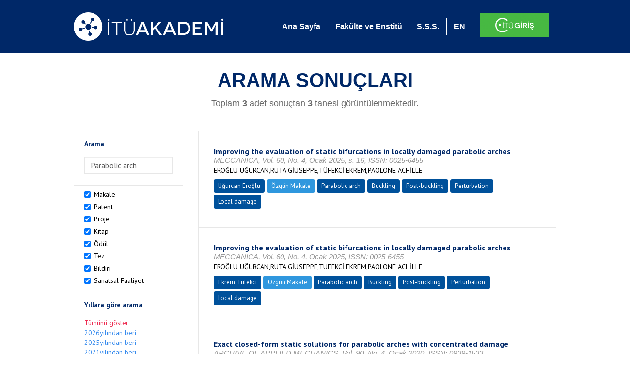

--- FILE ---
content_type: text/html; charset=utf-8
request_url: https://akademi.itu.edu.tr/search-results?st=Parabolic%20arch
body_size: 38689
content:


<!DOCTYPE html>

<html xmlns="http://www.w3.org/1999/xhtml">
<head><meta charset="utf-8" /><meta http-equiv="X-UA-Compatible" content="IE=edge" /><meta name="viewport" content="width=device-width, initial-scale=1" /><title>
	İTÜ AKADEMİ
</title><link href="//uicc.itu.edu.tr/akademi/v2/r5/lib/css/bootstrap.min.css" rel="stylesheet" type="text/css" /><link href="//uicc.itu.edu.tr/akademi/v2/r5/lib/OwlCarousel2-2.2.1/assets/owl.carousel.min.css" rel="stylesheet" type="text/css" /><link href="//uicc.itu.edu.tr/akademi/v2/r5/lib/OwlCarousel2-2.2.1/assets/owl.theme.default.min.css" rel="stylesheet" type="text/css" /><link href="//uicc.itu.edu.tr/akademi/v2/r5/lib/css/akademi-font-icons.css" rel="stylesheet" type="text/css" /><link href="//uicc.itu.edu.tr/portal/v3.0/css/nyroModal.css" rel="stylesheet" type="text/css" /><link href="//uicc.itu.edu.tr/akademi/v2/r5/lib/css/style.css" rel="stylesheet" type="text/css" /><link href="//uicc.itu.edu.tr/akademi/v2/r5/lib/css/custom-admin.css" rel="stylesheet" type="text/css" /><link href="//uicc.itu.edu.tr/akademi/v2/r5/lib/css/favicon.ico" rel="shortcut icon" />

    <!-- Global site tag (gtag.js) - Google Analytics -->
    <script async src="https://www.googletagmanager.com/gtag/js?id=UA-117437389-1"></script>
    <script>
        window.dataLayer = window.dataLayer || [];
        function gtag() { dataLayer.push(arguments); }
        gtag('js', new Date());

        gtag('config', 'UA-117437389-1');
    </script>


    
    <style>
        .arastirmaci {
            padding:15px;
        }
        /*.arastirmaci .title {
            font-size: 15px;
            margin-top:5px;
        }*/
        .arastirmaci li:last-child {
            width: auto;
        }
        .arastirmaci .name{
            width: 139px;
            white-space: nowrap; 
            overflow: hidden;
            text-overflow: ellipsis; 
        }
        /*.arastirmaci .name {
            font-size: 15px;
        }*/
        .statistics {
            min-height: 160px;
        }

            .statistics .title {
                color: #002868;
                margin-bottom: 10px;
            }

                .statistics .title + p {
                    font-size: 18px;
                }

        .active-year {
            color: #ed2a4f !important;
            text-decoration: none !important;
        }

        .tbSpan {
            width: 40%;
            margin: 3px;
        }

        /*.etiket .btn {
            color: white !important;
            text-decoration: none;
            font-size: 13px;
            padding: 4px 8px;
        }

        .etiket .keyword {
        float:none !important;
        margin-right:4px !important;
        }

        .entity-extensions.etiket .btn {
            margin-right:0px;
        }*/

            .etiket .btn a {
                color: white !important;
                text-decoration: none;
                height: auto;
            }

        .btn-paper {
            background-color: #2f97de;
        }

        .btn-patent {
            background-color: darkorange;
        }

        .btn-research-group {
            background-color: #00519b;
        }

        .btn-project {
            background-color: #00519b;
        }

        .btn-book {
            background-color: #2fcc71;
        }

        .btn-reward {
            background-color: rgb(241, 92, 128);
        }

        .btn-membership {
            background-color: #7bb0cf;
        }

        .btn-workexperience {
            background-color: #00519b;
        }

        .btn-thesis {
            background-color: #7bb0cf;
        }

        .btn-proceeding {
            background-color: #f4c400;
        }

        .btn-lisans {
            background-color: #7bb0cf;
        }

        .btn-graduate {
            background-color: #7bb0cf;
        }

        .btn-doktora {
            background-color: #2f97de;
        }

        .btn-editorship {
            background-color: #2f97de;
        }

        .btn-artistic-activity {
            background-color: #8d3faf;
        }

        .btn-refereeing {
            background-color: #7bb0cf;
        }


        .et-paper {
            background-color: #2f97de;
        }

        .et-patent {
            background-color: darkorange;
        }

        .et-research-group {
            background-color: #00519b;
        }

        .et-project {
            background-color: #00519b;
        }

        .et-book {
            background-color: #2fcc71;
        }

        .et-reward {
            background-color: rgb(241, 92, 128);
        }

        .et-membership {
            background-color: #7bb0cf;
        }

        .et-workexperience {
            background-color: #00519b;
        }

        .et-thesis {
            background-color: #7bb0cf;
        }

        .et-proceeding {
            background-color: #f4c400;
        }

        .et-lisans {
            background-color: #7bb0cf;
        }

        .et-graduate {
            background-color: #7bb0cf;
        }

        .et-doktora {
            background-color: #2f97de;
        }

        .et-editorship {
            background-color: #2f97de;
        }

        .et-artistic-activity {
            background-color: #8d3faf;
        }

        .et-refereeing {
            background-color: #7bb0cf;
        }

        body {
            margin-bottom: 700px;
        }
    </style>
</head>
<body id="main">
    <form method="post" action="./search-results?st=Parabolic+arch" id="form1">
<div class="aspNetHidden">
<input type="hidden" name="__EVENTTARGET" id="__EVENTTARGET" value="" />
<input type="hidden" name="__EVENTARGUMENT" id="__EVENTARGUMENT" value="" />
<input type="hidden" name="__VIEWSTATE" id="__VIEWSTATE" value="II7zIgqyKuX8yFWJbmLZWrsOUnRykFDkLAAG1EpQGNPH9NdE1xIoD9v9S6zsjJN+kL6yIFM+xST0QRUftZLy11qplKDPgdra4DJW5CcmIXSSnFykLhA/jgDsGMVEMRA5S128E7I+ujqBxzvUDphddO0lNiUU/Pux66fKqlLzuM6/Nc+/2MzrmR6LhRXeURz4hiKBrRtQ0np/4GKxqeWFTqqyoYfZEMUYvoVA3ZjkHtGh3DEIYDqtQUMqxfi0WaPATN+3NVV6jFSzQ4LmA/ktHvNQoK2pDmnBVYhqUalXXB+KNw3RY/8qdlG5XovJjjXJRdiDNzZMzVLTwy0rIUR+yRtniGFYl8BxmvptvtWjwbiY8oaeuLkCNgR8+ztTlf+h6cuNX22akboKCiJ8a/a9QYKFWszyiUAEb+KUjRQz9YDWupTlotOZ/HZWTxrdJ3D3uI0/n8wzAE07ko4AI1Prl5aXd8i8GEijSGo7My+NDAXzECSxV5KpzSkWffk+/YcR6jrakAOf82zBWe/CTBtdDC4XvkTJojk2S2MZAara6ZgoDfNnzLS5jtvyU0WCONXdRD0VyF38KwtiTjBjbYKJzHiSeJi9o1S/[base64]/AkY6leZecwFkl40UGAnlzs878SHCzR5gpTpoBoxILLfKk5HHLpLEKdixIQ2iAZ13IOYAgkWDnr1zwUm06b02wfCcREBpoiFGLPizdGcL9fccq71dvK8BpBVg+2u5/qwpt/9ugHisw32aiyU1FDC0aTM958wFeNtOPrFCWeTKa+9rqdTrhOqKCyUFmjjENpSnn7kcNgKigYT4YyY8O+ZxwH3tTgftL7rhxCWrzfQadG8Ih0wmI73fi2m33sM+nyYaGr1O9kucm3LNOGAupnYnYX9kXMyg+kIkK819tBp6khaVd7pzTFV0ynN397M49F/PXhS0NUmJJ7RWx/sp2eR/2q09SJfXbS9MwB+4XsyUg+DFK4rc9aJLoK/+5vDuqPevQ0raPTrqW5gV+1xxxkqIGqGQ+FDo2BltacL2HKWmfJmyoQjQa/CDd+zk9oiBGvKyHeLqD7FXP9eCxAJolstlq2m+EI0r2ujhtozQMgj91wWonNgNlckkgApmXYFtdbJ3jTisbSrZayZc8NnTLP62ZIHUHS/qe0WPEBB4z9X659CgowiCxCfY4WecXQ6tUPAsw6CFc9eX75ceVRGtQD05PWDQpGrN6A/xJFclgqQVj+cEEtLLgOW07UjklfgB5GgSU3iYxYwGEuGMKnRlU/HI2G5902G7hXfNbgcwP6FHYT/Em2IEcgCsQyKgIN8m5vtZb11mVH2hY6lThPHGsW6Zl25i5bobADUzsQZbHmub2u/ht1dMQNdDWp9a5tK7/Gb3H2qG/GS08i/aXKYzoDU61C9bAh/X++LoMs5E1X/I8+KGsXoi0o2rEWO8+p3T0pVV3lpOD4Kq3MNDaBLJQz8Wftiv9aeYLTQyRqkAAjz7PjjQJn6ub+y0b7jWXMqqgoIvE4Fz/jYESub4q1wqdaWVN7BeBE/eOBFjpjDeprBtVUL0CVtiMdvP4XbJ+WaRotLCO/yjNWC+LepKqtYtSWSSrqMbfnah56UzoUsFomCbH1p/HlBydRSAePJLIziVeuTiuGBpoLK7pL4vFYV/Bwb7MKYd7mXVCt8GnLO2ssOz7wJho26KNQUGdNB8rktuLf+RJ5WCtpu5E8pU5lwxE7/GdMUwQleD3Hc8Uuv6yUhBwu8Qj8cOSi5om7AEg9rL2YuuPBElDIy1fLntE0Mmxt22kk25agXDc9y/fhH0AzcsXV7qqF7i0I1WGsJX7ouTPSMp+f9nXfCX4DXjTCklGCSTm33kTxGyS4vYVrhj+4x9fwR6CX7RDJM3/1Xg+BzFF/nUNWD6Z/zkhnFQXvqi2+mb8AlhBm4GDGZU5lTPGzmN94pf5j3C6SoognN1X63sHWkqseb6Ls5eYTs5UFRCX/YlorDxrY61eLkzZHy/XbxsFUqJJ3ifGkw0OwyGNcIWD4JYLtUyFIlH/lzbKl/HbToPipDmJF2IWkJ4QpprqcWcgmGgDWCS3NT542z75HEzJ801zMNUTE20tp7B88P2ryu6oyQNRIOlvNoQdIXjD4cBkRzI8nbrDvRf8Nef7Mx3qxnVJiL0uPMvok0GJpzCkItPrrRsQ23uxpHP8chFzn4WGp3/GPwHTldUq6N8Tgj+4QQ7Rfw2T0w7CiImwO+XP2w+LQb6fmLelHCFkI/Ngjd5nuc6ax4rt6PO5p8zr5KHzs0/WtAefsMOgrXRa6bUgiexzkTpDM0QrVdS2p1Bf30NoRGFUM4AwFk++Ry5cTFqvT66JyfwsZJdPAWp4Xuj+wpL0BXeeDQiUahN6yb+3YAfyw5PPX8yr6of3AcXW2d37dXFuSj5FFi+3/hS3+h+d3mTpQNsjxQwVFZzY45eEd9JWHVurRNilX/uGLhz1BcJ0OeBNrV9Di3TrQJSN895XGQvBECq9tqfTrjGkRTa2uDZKybQn0JbVTa/HLpje6m4sV8OWBwKetLVQoTBjYa4oM7hi61OAdmEaffoQfunDUUUd1/XMDcDw2zLnOOIUtxgmHvo2SrMEzLqhbwf8Mmw7u5/Xb/ia5HqSGth/r46HEff/hMysvmTIPHH/lxsrlbWkKX/IvZF9Q/VgwaikDF1OSjKwjjpoJOKm3FvWvDNyTEQjC73l34NOvXea/[base64]/yeQZGT9GIgEKxXkEYYprQ89hVy2vvPV+TonvEXCYPa9pjWQq9mbH9QENaVk81LmqUdicO5dK3cOHZDJ4a9Mjb2htVlKcwj9imJQwUjf7/Igy1iYjrejVAm33cBDbEXjLETE3Wj08EXUb106ZYSJMHhbPm5FEKqeivEOykmKnchDta46ybFARpJtk/AuzeFidoGyXSnEgjw2R6l+oSJ1Lu3j8+ZNZIBv7PCdDUkBh03PNkrrEmfsqpI3NkReVfPNrJdYE0bR5JbHLhs/0XojQcWZ/L16ORRdz92NhW55TlqeAV3ec+SDl9aAVYNvvkDGvYSg9nu2R79WoNkxiKSLO75PrLvFUtjZx2gcUGTAtjaZVziKlUlEuEMMy1Yu7r7SA4UldsRKOW1EWur2fgQ5sPClYSI+SWMaVK/ZVNJOL3zMPkrw9XTEVGsIK6uFCOCmIzttdq/FADAngNz/N7op43wZSfTDkmV/CcVskfF0vnvZhClJCVO9L6HfSvDagS5KEfj95VKgDFJ1QLuHK9SJFA3k/XMWvT6UCyzSxDlRbkfoK5LN7WYW0/wAo46aYEkoWVzh6wQGMfAesBz53NMsU3rRrUW9GTXZZ55az/J+VEHD4RB01LKl9eVmq/cAvzAYw66Vi0Ly3geQkKPB2y3PrrLDI8lwnel8KLK3RXwHXdh5yx4dwVmnIkRGEr4ecB21edh3cMSigbesWBnIYyJHPgO9/f6YLnE5Cb63WSwZDhY5w9x2+EKF0VgU4TqK8S6WCKROrRo9fuQjY9BT9+BIy8GwfXTLeL5lbON4jdBhq13sxzzu3mb5Z+X9BsKDXVRo2JX4w6by0Y417ZbrZxxMOEz7Ru/[base64]/5n6cNW65eSp32gV/BqhTr7JpqvZ6UnbMJhi/X1AkYFD0mE7C3vsZMVyD1nTO4PTaMk6G3w1UJerZCtZ52sk7hXCs3BOWqVKcJgoKV5EsjgHIB9oRXkuyhNyQew3ZvEDWkbAl/pROQ82f6W5lZZ8gTsBIiu/qFMGQYN+vQo63P6aGM6LkvkCD6d5vCaOK139foghDi+ZnvIrOAaJJgDCxLWcDGUVCNsomohM+nZQTyGlvmzXraHiorvFz6DTDS1iCOz9YNJPfe6MdFDUI4Bk0rrC/trXuz14hLRchZIGXUcOp2y+5ib001tw62n1BpJidrHDIsUXUZcqzUbe4Q87Vpe7+u1vYjVKbvEAMEce+RY+gl7NYC42xBe84siMhBLRzxp86QsYwCVrQ0eh6KAtfhENRcgYTrf+Q/vPBOJIAsg5GecSj/k+Jgo3aSng7ivehKENV/zoEGAEIDhgWsWS8gJEI7lPmBpBsd7X7tjpikS9UwoyDvJp6n8+gTUPzQ4SWrdETzrdRQ94SURZPDb7lRhIDkPsl1KYg9WtNvbZx7blCg/K1yHPIibMnmdGJLn4TYlKRopE3ZIquPUtS3mxFei4VednOwKpOxO/YVlwfVoXzf0PmzvC6uTGPTb9v8IaKFnY7Frp6Cq4e1uOLGHed6VEv2Nd8aEIgdrbhdgMJVboK64Ez+LorxFuTYAECaQPn8JPENptdAbrmSnw/g5XQZg3gokXEpdsEr1TdEfm2F6DrbRHNE72Fgn2ovsRcKZCYq3LUjKncg2QqeTzd1UCXl985SETKN09qQXKC+gsNCYlLe8kg1SPQ7AyyndvZFCv1cye6m3+K3236RT6lj3Xnit+eQPmrYJjblqTe+zI5eb/oPg1/8U830J9+Ef4WdEcQw66fuEqo8zk8GOKZyjPYoDKygp82fnQK0e0coj046v44qsxtaedmRI1DHESKuDTGXR1F+iuspHk" />
</div>

<script type="text/javascript">
//<![CDATA[
var theForm = document.forms['form1'];
if (!theForm) {
    theForm = document.form1;
}
function __doPostBack(eventTarget, eventArgument) {
    if (!theForm.onsubmit || (theForm.onsubmit() != false)) {
        theForm.__EVENTTARGET.value = eventTarget;
        theForm.__EVENTARGUMENT.value = eventArgument;
        theForm.submit();
    }
}
//]]>
</script>


<div class="aspNetHidden">

	<input type="hidden" name="__VIEWSTATEGENERATOR" id="__VIEWSTATEGENERATOR" value="261936C6" />
</div>
        <div>
            <nav class="navbar navbar-default navbar-fixed-top">
                <div class="container">
                    <div class="navbar-header">
                        <button type="button" class="navbar-toggle collapsed" data-toggle="collapse" data-target="#navbar-collapse" aria-expanded="false">
                            <span class="sr-only">Toggle navigation</span>
                            <span class="icon-bar"></span>
                            <span class="icon-bar"></span>
                            <span class="icon-bar"></span>
                        </button>
                        <div class="nav-flag"></div>
                        <a href='/'>
                            <img id="imgLogo" class="img-responsive" src="//uicc.itu.edu.tr/akademi/v2/r5/lib/img/itu-akademi.png" alt="İTÜ Akademi" />
                        </a>
                        <div class="clearfix"></div>
                    </div>
                    <div class="collapse navbar-collapse" id="navbar-collapse" style="line-height: 108px;">
                        <ul class="nav navbar-nav">
                            <li class="active"><a href="/">Ana Sayfa</a></li>
                            <li><a href="/fakulte-enstitu">Fakülte ve Enstitü</a></li>
                            <li class="mega-dropdown-mobil1" style="display: none;">
                                <a href="/raporlar/" class="dropdown-toggle" data-toggle="dropdown" data-submenu>RAPORLAR <span class="caret"></span></a>
                                <ul class="dropdown-menu">
                                    <li class="dropdown-submenu">
                                        <a tabindex="0">BİLİMSEL YAYINLAR</a>
                                        <ul class="dropdown-menu">
                                            <li class="dropdown-submenu">
                                                <a tabindex="0">RAPORLAR</a>
                                                <ul class="dropdown-menu">
                                                    <li><a href="#">Kurumun Yıllara Göre Yayın Dağılımı</a></li>
                                                    <li><a href="#">Birimlerin Yıllara Göre Yayın Dağılımı</a></li>
                                                    <li><a href="#">Birimlerin Türlere Göre Yayın Dağılımı</a></li>
                                                    <li><a href="#">Alanlara Göre Yayın Sayılarının Dağılımı</a></li>
                                                    <li><a href="#">Ulusal ve Uluslararası İşbirlikleri ile Üretilen Yayınlar</a></li>
                                                </ul>
                                            </li>
                                            <li class="dropdown-submenu">
                                                <a tabindex="1">İSTATİSTİKLER</a>
                                                <ul class="dropdown-menu">
                                                    <li><a href="#">Öğretim Üyesi Başına Yayın Sayıları</a></li>
                                                    <li><a href="#">Yayınlardaki Yazar Sayısı</a></li>
                                                    <li><a href="#">ISI İndekslerine Giren Dergilerde En Fazla Yayın Yapan Akademisyenler</a></li>
                                                    <li><a href="#">Diğer Dergilerde En Fazla Yayın Yapan Akademisyenler</a></li>
                                                    <li><a href="#">Uluslararası Kongrelerde En Fazla Bildiri Sunan Akademisyenler</a></li>
                                                    <li><a href="#">Ulusal Kongrelerde En Fazla Bildiri Sunan Akademisyenler</a></li>
                                                    <li><a href="#">En Fazla Kitap Yazan Akademisyenler</a></li>
                                                </ul>
                                            </li>
                                        </ul>
                                    </li>
                                    <li class="dropdown-submenu">
                                        <a tabindex="1">BİLİMSEL PROJELER</a>
                                        <ul class="dropdown-menu">
                                            <li class="dropdown-submenu">
                                                <a tabindex="0">RAPORLAR</a>
                                                <ul class="dropdown-menu">
                                                    <li><a href="#">xx</a></li>
                                                    <li><a href="#">yy</a></li>
                                                    <li><a href="#">aa</a></li>
                                                    <li><a href="#">bb</a></li>
                                                    <li><a href="#">cc</a></li>
                                                </ul>
                                            </li>
                                        </ul>
                                    </li>
                                    <li><a href="#">ATIFLAR & TANINIRLIK</a></li>
                                    <li><a href="#">PATENT</a></li>
                                    <li><a href="#">ÖDÜLLER</a></li>
                                    <li><a href="#">BİLİMSEL FAALİYETLER</a></li>
                                    <li><a href="#">BİLİMSEL ETKİNLİKLER</a></li>
                                    <li><a href="#">PERSONEL</a></li>
                                </ul>
                            </li>
                            <li class="mega-dropdown1" style="display: none;">
                                
                                <a href="#clickReports" data-toggle="collapse" class="collapse" aria-expanded="false" aria-controls="clickReports" data-submenu>RAPORLAR <span class="caret"></span></a>
                                
                                <div class="dropdown-menu mega-dropdown-menu collapse" id="clickReports">
                                    <div class="container" id="reports">
                                        

                                        

                                        

                                        
                                    </div>
                                </div>
                            </li>
                            <li><a href="/sss">S.S.S.</a></li>
                            <li class="lng">
                                
                                <a id="lbEnglish" href="javascript:__doPostBack(&#39;ctl00$lbEnglish&#39;,&#39;&#39;)">EN</a>

                                
                                
                                
                                
                            </li>
                            <li class="singin"><a href="https://portal.itu.edu.tr/apps/akademik/" target="_blank">
                                <img src="//uicc.itu.edu.tr/akademi/v2/r5/lib/img/itu-giris.png" /></a></li>
                        </ul>
                    </div>
                </div>
            </nav>

            
    <div class="statistics">
        <div class="wrapper">
            <div class="container">
                <h1 class="title">ARAMA SONUÇLARI</h1>
                <p>
                    <span id="ContentPlaceHolder1_lbResult" style="color:DimGray;">Toplam <b>3</b> adet sonuçtan <b>3</b> tanesi görüntülenmektedir.</span>
                </p>
                <div class="clearfix"></div>
            </div>
        </div>

        
    </div>

    <div class="container">
        <div class="row">
            <div class="col-xs-12 col-md-3 search-filter">
                <table class="table table-bordered">
                    <tbody>
                        <tr>
                            <td>
                                <h4>Arama</h4>
                                <div class="form-group">
                                    <label class="sr-only" for="inputSearch">>Arama</label>
                                    <input name="ctl00$ContentPlaceHolder1$tbSearch" type="text" value="Parabolic arch" id="ContentPlaceHolder1_tbSearch" class="form-control textbox" />
                                </div>
                            </td>
                        </tr>
                        <tr>
                            <td style="text-align: left">
                                
                                        <div class="checkbox-inline">
                                            <label>
                                                <input type="checkbox" class="checkbox-inline entityType" checked value='1'> Makale </input>
                                            </label>
                                        </div>
                                        <br />
                                    
                                        <div class="checkbox-inline">
                                            <label>
                                                <input type="checkbox" class="checkbox-inline entityType" checked value='2'> Patent </input>
                                            </label>
                                        </div>
                                        <br />
                                    
                                        <div class="checkbox-inline">
                                            <label>
                                                <input type="checkbox" class="checkbox-inline entityType" checked value='4'> Proje </input>
                                            </label>
                                        </div>
                                        <br />
                                    
                                        <div class="checkbox-inline">
                                            <label>
                                                <input type="checkbox" class="checkbox-inline entityType" checked value='5'> Kitap </input>
                                            </label>
                                        </div>
                                        <br />
                                    
                                        <div class="checkbox-inline">
                                            <label>
                                                <input type="checkbox" class="checkbox-inline entityType" checked value='6'> Ödül </input>
                                            </label>
                                        </div>
                                        <br />
                                    
                                        <div class="checkbox-inline">
                                            <label>
                                                <input type="checkbox" class="checkbox-inline entityType" checked value='9'> Tez </input>
                                            </label>
                                        </div>
                                        <br />
                                    
                                        <div class="checkbox-inline">
                                            <label>
                                                <input type="checkbox" class="checkbox-inline entityType" checked value='10'> Bildiri </input>
                                            </label>
                                        </div>
                                        <br />
                                    
                                        <div class="checkbox-inline">
                                            <label>
                                                <input type="checkbox" class="checkbox-inline entityType" checked value='15'> Sanatsal Faaliyet </input>
                                            </label>
                                        </div>
                                        <br />
                                    
                                <input type="hidden" name="ctl00$ContentPlaceHolder1$hdTypes" id="ContentPlaceHolder1_hdTypes" value="1|2|4|5|6|9|10|15|" />
                            </td>
                        </tr>
                        <tr>
                            <td style="text-align: left">
                                <h4>Yıllara göre arama</h4>
                                <ul class="list list-unstyled">
                                    <li id="liYear0">
                                        <a href="javascript:__doPostBack(&#39;ctl00$ContentPlaceHolder1$ctl00&#39;,&#39;&#39;)">Tümünü göster</a>
                                    </li>
                                    <li id="liYear1">
                                        <a href="javascript:__doPostBack(&#39;ctl00$ContentPlaceHolder1$ctl01&#39;,&#39;&#39;)">2026yılından beri</a>
                                    </li>
                                    <li id="liYear2">
                                        <a href="javascript:__doPostBack(&#39;ctl00$ContentPlaceHolder1$ctl02&#39;,&#39;&#39;)">2025yılından beri</a>
                                    </li>
                                    <li id="liYear3">
                                        <a href="javascript:__doPostBack(&#39;ctl00$ContentPlaceHolder1$ctl03&#39;,&#39;&#39;)">2021yılından beri</a>
                                    </li>
                                </ul>
                                <p><a id="yearSpan" href="javascript:;" onclick='$("#dvSpan").show()' style="color: #358aed; text-decoration: none">Özel Aralık Girişi</a></p>
                                <div id="dvSpan" style="display: flex">
                                    <input name="ctl00$ContentPlaceHolder1$tbMinYear" type="text" id="ContentPlaceHolder1_tbMinYear" class="form-control textbox tbSpan" />
                                    
                                    <input name="ctl00$ContentPlaceHolder1$tbMaxYear" type="text" id="ContentPlaceHolder1_tbMaxYear" class="form-control textbox tbSpan" />
                                </div>
                            </td>
                        </tr>
                        <tr>
                            <td>
                                <input type="submit" name="ctl00$ContentPlaceHolder1$btSearch" value="Arama" id="ContentPlaceHolder1_btSearch" class="btn btn-default" style="background: #00519b; color: #ffffff; padding: 0px 20px; width: 100%;" />
                            </td>
                        </tr>
                    </tbody>
                </table>
            </div>
            <div class="col-xs-12 col-md-9">
                
                
                <div class="clearfix"></div>
                <div class="type3">
                    
                            <table class="table table-bordered">
                                <tbody>
                        
                            <tr>
                                <td>
                                     <div class="entity-main">
<div class="title">Improving the evaluation of static bifurcations in locally damaged parabolic arches</div>
<div class="other">MECCANICA, Vol. 60, No. 4, Ocak 2025, s. 16, ISSN: 0025-6455</div> 
<div class="authors">EROĞLU UĞURCAN,RUTA GİUSEPPE,TÜFEKCİ EKREM,PAOLONE ACHİLLE</div>
</div>
<div class="entity-extensions etiket">
<span class="btn btn-itu hide-public"><a href="http://akademi.itu.edu.tr/ueroglu/" target="_blank">Uğurcan Eroğlu</a></span>
<span class='btn type  et-paper'>Özgün Makale</span>
<span class='keyword btn'><a href='/search-results?st=Parabolic arch' >Parabolic arch</a></span><span class='keyword btn'><a href='/search-results?st= Buckling' > Buckling</a></span><span class='keyword btn'><a href='/search-results?st= Post-buckling' > Post-buckling</a></span><span class='keyword btn'><a href='/search-results?st= Perturbation' > Perturbation</a></span><span class='keyword btn'><a href='/search-results?st= Local damage' > Local damage</a></span>
</div>

                                       
                                    
                                </td>
                            </tr>
                        
                            <tr>
                                <td>
                                     <div class="entity-main">
<div class="title">Improving the evaluation of static bifurcations in locally damaged parabolic arches</div>
<div class="other">MECCANICA, Vol. 60, No. 4, Ocak 2025, ISSN: 0025-6455</div> 
<div class="authors">EROĞLU UĞURCAN,RUTA GİUSEPPE,TÜFEKCİ EKREM,PAOLONE ACHİLLE</div>
</div>
<div class="entity-extensions etiket">
<span class="btn btn-itu hide-public"><a href="http://akademi.itu.edu.tr/tufekcie/" target="_blank">Ekrem Tüfekci</a></span>
<span class='btn type  et-paper'>Özgün Makale</span>
<span class='keyword btn'><a href='/search-results?st=Parabolic arch' >Parabolic arch</a></span><span class='keyword btn'><a href='/search-results?st= Buckling' > Buckling</a></span><span class='keyword btn'><a href='/search-results?st= Post-buckling' > Post-buckling</a></span><span class='keyword btn'><a href='/search-results?st= Perturbation' > Perturbation</a></span><span class='keyword btn'><a href='/search-results?st= Local damage' > Local damage</a></span>
</div>

                                       
                                    
                                </td>
                            </tr>
                        
                            <tr>
                                <td>
                                     <div class="entity-main">
<div class="title">Exact closed-form static solutions for parabolic arches with concentrated damage</div>
<div class="other">ARCHIVE OF APPLIED MECHANICS, Vol. 90, No. 4, Ocak 2020, ISSN: 0939-1533</div> 
<div class="authors">EROĞLU UĞURCAN, PAOLONE ACHİLLE, RUTA GİUSEPPE, TÜFEKCİ EKREM</div>
</div>
<div class="entity-extensions etiket">
<span class="btn btn-itu hide-public"><a href="http://akademi.itu.edu.tr/ueroglu/" target="_blank">Uğurcan Eroğlu</a></span>
<span class='btn type  et-paper'>Özgün Makale</span>
<span class='keyword btn'><a href='/search-results?st=Parabolic arch' >Parabolic arch</a></span><span class='keyword btn'><a href='/search-results?st= Damage' > Damage</a></span><span class='keyword btn'><a href='/search-results?st= Exact solutions' > Exact solutions</a></span><span class='keyword btn'><a href='/search-results?st= Fracture mechanics' > Fracture mechanics</a></span><span class='keyword btn'><a href='/search-results?st= Closed-form solutions' > Closed-form solutions</a></span>
</div>

                                       
                                    
                                </td>
                            </tr>
                        
                            </tbody>
                            </table>
                        
                    
                    <ul id="ContentPlaceHolder1_paging" class="pagination">
                        
                        
                        
                        <li id="ContentPlaceHolder1_li3" class="active"><a href="search-results?st=Parabolic arch&cp=1&ps=20&et=">
                            <span id="ContentPlaceHolder1_lb3">1</span></a></li>
                        
                        
                        
                    </ul>
                </div>
            </div>
        </div>
    </div>



            <footer>
                <div class="container">
                    <div class="row">
                        <div class="col-md-10 col-lg-10 address">
                            <h2>İLETİŞİM BİLGİLERİ</h2>
                            <p>İstanbul Teknik Üniversitesi Rektörlüğü İTÜ Ayazağa Kampüsü Rektörlük Binası, Maslak-Sarıyer / İstanbul Tel: +90 212 285 3930</p>
                        </div>
                        <div class="col-md-2 col-lg-2 logo">
                            <a href="http://www.itu.edu.tr/" target="_blank">
                                <img src="//uicc.itu.edu.tr/akademi/v2/r5/lib/img/itu.png" alt="İstanbul Teknik Üniversitesi" />
                            </a>
                        </div>
                    </div>
                </div>
                <div class="footer-map">
                    
                </div>
                <div class="footer">
                    <div class="container">
                        <div class="row">
                            <div class="col-xs-12 col-sm-6 text">
                                <div class="footer-wrapper">
                                    <div class="middle">
                                        <p>İTÜ Bilgi İşlem Daire Başkanlığı ürünüdür © 2021 </p>
                                    </div>
                                </div>
                            </div>
                            <div class="col-xs-12 col-sm-6 social">
                                <div class="footer-wrapper">
                                    <div class="middle">
                                        <ul>
                                            <li><a href="https://tr-tr.facebook.com/itubidb/" target="_blank"><i class="new-icon-facebook"></i></a></li>
                                            <li><a href="https://twitter.com/itubidb" target="_blank"><i class="new-icon-twitter"></i></a></li>
                                            <li><a href="#" target="_blank"><i class="new-icon-google-plus"></i></a></li>
                                            <li><a href="#" target="_blank"><i class="new-icon-paper-plane"></i></a></li>
                                        </ul>
                                    </div>
                                </div>
                            </div>
                        </div>
                    </div>
                </div>
            </footer>

            <script type="text/javascript" src="//uicc.itu.edu.tr/akademi/v2/r5/lib/js/jquery.min.js"></script>
            <script type="text/javascript" src="//uicc.itu.edu.tr/akademi/v2/r5/lib/js/bootstrap.min.js"></script>

            <script type="text/javascript" src="//uicc.itu.edu.tr/portal/v3.0/js/jquery.nyroModal.custom.js"></script>

            <script type="text/javascript" src="//uicc.itu.edu.tr/akademi/v2/r5/lib/js/bootstrap-submenu.min.js"></script>
            <script type="text/javascript" src="//uicc.itu.edu.tr/akademi/v2/r5/lib/js/megamenu.js"></script>
            <script>
                $(document).ready(function () {

                    $('.nyroModal').nyroModal();


                    //menü içerisine active class'ı verebilmek için yazıldı - START
                    var pathname = location.pathname;

                    if (pathname != "/") {
                        $(".nav .active").removeClass("active");
                        $("nav a").each(function () {
                            if (this.href.indexOf(pathname) > -1) {
                                $(this).parent().addClass("active");
                            }
                        });
                    }
                    //menü içerisine active class'ı verebilmek için yazıldı - END


                    $nav = $('*[data-nav="nav1"]');
                    if ($nav.length !== 0) {
                        $nav.addClass("active");
                        $nav.click();
                    }

                });

                var navFlgHtml = $("#navbar-collapse .nav-flag").html();

                $(window).resize(function () {
                    WindowChageForFlag();
                }).trigger('resize');

                function WindowChageForFlag() {
                    if ($(window).width() < 768) {
                        $("#navbar-collapse .nav-flag").html("");
                        $(".navbar-header .nav-flag").html(navFlgHtml);
                    } else {
                        $(".navbar-header .nav-flag").html("");
                        $("#navbar-collapse .nav-flag").html(navFlgHtml);
                    }
                };

            </script>
            
    <script type="text/javascript">
        $(document).on('change', '.entityType', function () {
            var hdType = $('#ContentPlaceHolder1_hdTypes');
            if (this.checked) {
                hdType.val(hdType.val() + this.value + '|');
                console.log(hdType.val());
            }
            else {
                hdType.val(hdType.val().replace(this.value + '|', ''));
                console.log(hdType.val());
            }
        });

        $(document).ready(function () {
            var minYear = 0;
            var maxYear = 0;
            $("#dvSpan").hide();
            if(maxYear != 0)
            {
                $('#yearSpan').addClass("active-year");
                $("#dvSpan").show();
            }
            else
            {
                if(minYear == 0)
                    $('#liYear0 a').addClass("active-year");
                else if(minYear == 2026)
                    $('#liYear1 a').addClass("active-year");            
                else if(minYear == 2025)
                    $('#liYear2 a').addClass("active-year");
                else if(minYear == 2021)
                    $("#liYear3 a").addClass("active-year");
                else
                {
                    $('#yearSpan').addClass("active-year");
                    $("#dvSpan").show();
                }
            }
        });
    </script>

    <script type="text/javascript">
     
        $(document).ready(function () {
            //turkce'ye çevirirken
            var path = window.location.href.replace("/en/","/");
            $(".nav-flag a.flag-tr").attr("href", path);

            var array = window.location.href.split("/");
            var newArray = [];
            newArray[0] = array[0];
            newArray[1] = array[1];
            newArray[2] = array[2];
            newArray[3] = "en";
            newArray[4] = array[3];
            
            var lastPathEN = newArray.join("/").toString();
            //alert(lastPathEN);
            $(".nav-flag a.flag-en").attr("href", lastPathEN);
        });
    </script>
   

        </div>
    </form>
</body>
</html>
